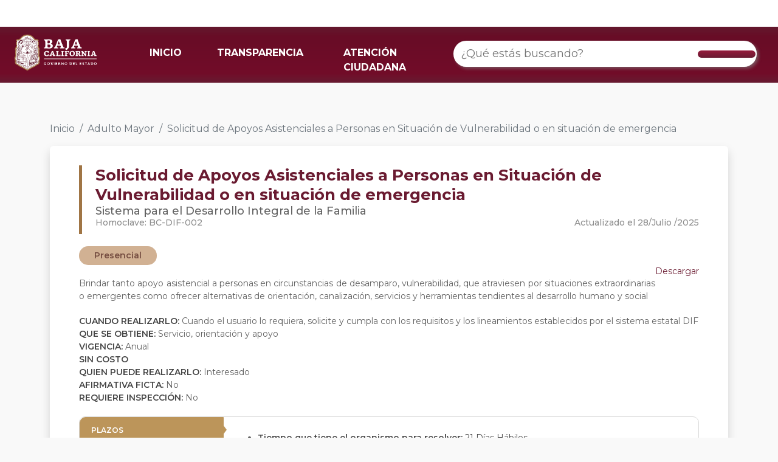

--- FILE ---
content_type: text/html; charset=utf-8
request_url: https://retys.bajacalifornia.gob.mx/Portal/TyS/301?perfilId=1
body_size: 92507
content:
<!DOCTYPE html>
<html lang="en"> 
<head>
    <meta charset="UTF-8" />
    <meta name="viewport" content="width=device-width, initial-scale=1.0" />
    <meta name="robots" content="noodp" />
    <title>Solicitud de Apoyos Asistenciales a Personas en Situaci&#243;n de Vulnerabilidad o en situaci&#243;n de emergencia | RETYS</title>
    <link rel="shortcut icon" href="/favicon.ico" />
    <link href="https://cdn.jsdelivr.net/npm/bootstrap@5.2.1/dist/css/bootstrap.min.css" rel="stylesheet" integrity="sha384-iYQeCzEYFbKjA/T2uDLTpkwGzCiq6soy8tYaI1GyVh/UjpbCx/TYkiZhlZB6+fzT" crossorigin="anonymous">
    <link rel="preconnect" href="https://fonts.googleapis.com">
    <link rel="preconnect" href="https://fonts.gstatic.com" crossorigin>
    <link href="https://fonts.googleapis.com/css2?family=Montserrat:ital,wght@0,100;0,200;0,300;0,400;0,500;0,600;0,700;0,800;0,900;1,100&display=swap" rel="stylesheet">
    <script src="https://kit.fontawesome.com/dbeb5dfcfa.js" crossorigin="anonymous"></script>
    <link rel="stylesheet" href="/Content/css/Style.css" />
    <link rel="stylesheet" href="/Content/css/TramitesPortal.css" />
    
    <!-- Google tag (gtag.js) -->
    <script async src="https://www.googletagmanager.com/gtag/js?id=G-DS8XVWV54E"></script>
    <script>   window.dataLayer = window.dataLayer || [];
        function gtag() { dataLayer.push(arguments); } gtag('js', new Date()); gtag('config', 'G-DS8XVWV54E');
    </script>
</head>
<body style="background-color: #F9F9F9">
    <noscript><div id="noscript">Este sitio requiere que este activado Javascript para funcionar correctamente.</div></noscript>
    <header role="banner" class="container-fluid fixed-top navbar navbar-default" style="border:0; border-radius:0; padding: 0px;">
        <div class="barra-blanca">
            <div id="topNav">
                <a class="guinda" title="Conoce las formas de contacto" href="https://www.bajacalifornia.gob.mx/Gobierno/Formas_Contacto" target="_blank"><i class="fas fa-phone-alt" aria-hidden="true"></i></a>
                <a class="guinda" title="Consulta las preguntas frecuentes" href="https://www.bajacalifornia.gob.mx/Gobierno/FAQ" target="_blank"><i class="fas fa-question-circle" aria-hidden="true"></i></a>
                <a class="ocre" title="Visita el Twitter oficial de Gobierno del Estado" href="https://twitter.com/bcgobierno" target="_blank"><i class="fab fa-twitter" aria-hidden="true"></i></a>
                <a class="ocre" title="Siguenos en Facebook" href="https://www.facebook.com/BC.Gobierno" target="_blank"><i class="fab fa-facebook-f" aria-hidden="true"></i></a>
                <a class="ocre" title="Siguenos en instagram" href="https://www.instagram.com/BCGobierno/" target="_blank"><i class="fab fa-instagram" aria-hidden="true"></i></a>
            </div>
        </div>
        <nav class="navbar barra-menu navbar-expand-lg">
            <div class="container-fluid">
                <div class="row" style="width: 100%;">
                    <div class="col-6 col-md-2">
                        <a class="navbar-brand" href="/">
                            <img id="logo-bc" src="https://www.bajacalifornia.gob.mx/Recursos/Imagenes/logobc-temp.png" />
                        </a>
                    </div>
                    <div class="col-6 col-md-10 col-lg-5 der-md">
                        <button class="navbar-toggler" type="button" data-bs-toggle="collapse" data-bs-target="#navbarTogglerDemo02" aria-controls="navbarTogglerDemo02" aria-expanded="false" aria-label="Toggle navigation">
                            <span class="navbar-toggler-icon"></span>
                        </button>
                        <div class="collapse navbar-collapse" id="navbarTogglerDemo02">
                            <ul class="navbar-nav me-auto mb-2 mb-lg-0">
                                <li class="nav-item">
                                    <a class="nav-link active" aria-current="page" href="/">INICIO</a>
                                </li>
                                <li class="nav-item">
                                    <a class="nav-link" target="_blank" href="http://www.transparenciabc.gob.mx/Areas/resultadoBusqueda/30">TRANSPARENCIA</a>
                                </li>
                                <li class="nav-item">
                                    <a class="nav-link" target="_blank" href="https://www.bajacalifornia.gob.mx/Gobierno/Formas_Contacto">ATENCIÓN CIUDADANA</a>
                                </li>
                            </ul>
                        </div>
                    </div>
                    <div class="col-md-12 col-lg-5">
                        <div class="searchContainer buscadorRetys">
                            <div class="search cludo-search_autocomplete" id="search-box" role="search">
                                <div class="row" style="display: flex; align-items: center;justify-content: center;width:100%;">
                                    <input id="searchInput" type="search" name="search" class="searchInput input-lg" placeholder="¿Qué estás buscando?" aria-label="¿Qué estás buscando?" title="Ingresa tú busqueda" autocomplete="off">
                                    <!--<ul id="result-autocomplete" class="dropdown-menu"></ul>-->
                                    <div class="btn" type="submit" id="buscar" value="Buscar">
                                        <i class="fas fa-search"></i>
                                    </div>
                                    <ul id="result-autocomplete" class="dropdown-busqueda overflow-auto"></ul>
                                </div>
                            </div>
                        </div>
                    </div>
                </div>
            </div>
        </nav>
        <div id="navbar" class="collapse navbar-collapse">
        </div>
    </header>
    <main role="main" class="container-fluid">
        

<div class="container">
    <div class="" style="margin-top: 200px;">
        <nav aria-label="breadcrumb">
            <ol class="breadcrumb">
                <li class="breadcrumb-item"><a href="/" class="linkInicio">Inicio</a></li>
                                    <li class="breadcrumb-item"><a href="/Portal/TySByPerfil/1" class="linkInicio">Adulto Mayor</a></li>
                                    <li class="breadcrumb-item active" aria-current="page">Solicitud de Apoyos Asistenciales a Personas en Situaci&#243;n de Vulnerabilidad o en situaci&#243;n de emergencia</li>
            </ol>
        </nav>
    </div>

</div>

    <div class="container">
        <div class="carta">
            <div class="row">
                <div class="col-md-12">
                    <div class="borde-izq">
                        <div class="titulo">
                            <b>Solicitud de Apoyos Asistenciales a Personas en Situaci&#243;n de Vulnerabilidad o en situaci&#243;n de emergencia</b>
                        </div>
                        <div class="subtitulo">
                            Sistema para el Desarrollo Integral de la Familia
                        </div>
                        <div class="row">
                            <div class="col-md-6">
                                <div class="homoclave">
                                    Homoclave: BC-DIF-002
                                </div>
                            </div>
                            <div class="col-md-6">
                                <div class="fecha-tramite" style="float: right;">
                                    Actualizado el&nbsp;28/Julio     /2025 
                                </div>
                            </div>
                        </div>
                    </div>
                </div>

                <div class="col-md-12" style="margin-top: 20px;">
                        <div class="pills" style="background-color:#D1B193; color: #774F42; margin-right: 8px">
                            Presencial
                        </div>
                </div>

                <div class="col-md-12 contenido-tramite">
                        <div>
                            <a style="display: inline; float: right" class="boton-descarga" href='/Portal/DescargarFichaTyS?tramiteId=301'>
                                <i class="fa-solid fa-file-arrow-down"></i> Descargar
                            </a>
                        </div>
                    <div id="descripcionTramite" style="text-align:justify; margin-top: 20px; margin-bottom: 20px;">
                        Brindar tanto apoyo asistencial a personas en circunstancias de desamparo, vulnerabilidad, que atraviesen por situaciones extraordinarias o emergentes como ofrecer alternativas de orientaci&#243;n, canalizaci&#243;n, servicios y herramientas tendientes al desarrollo humano y social
                    </div>
                    <div>
                        <b>CUANDO REALIZARLO: </b> Cuando el usuario lo requiera, solicite y cumpla con los requisitos y los lineamientos establecidos por el sistema estatal DIF
                    </div>
                    <div>
                        <b>QUE SE OBTIENE: </b> Servicio, orientaci&#243;n y apoyo
                    </div>
                    <div>
                            <b>VIGENCIA: </b> Anual                    </div>

                    <div>
                            <b>SIN COSTO </b>
                    </div>
                    <div>
                        <b>QUIEN PUEDE REALIZARLO: </b>
                        Interesado
                    </div>
                    <div>
                        <b>AFIRMATIVA FICTA: </b> No
                    </div>
                    <div>
                        <b>REQUIERE INSPECCIÓN: </b> No
                    </div>
                </div>
            </div>
                <div class="row" style="margin-top: 20px;">
                    <div class="col-md-12">
                        <div class="tabs-tramite">
                            <div class="row">
                                <div class="col-md-3">
                                        <div class="tab" data-nombre="plazos">
                                            PLAZOS
                                        </div>
                                                                                                                <div class="tab" data-nombre="fundamento">
                                            FUNDAMENTO JURIDICO
                                        </div>
                                                                            <div class="tab" data-nombre="escenarios">
                                            ESCENARIOS
                                        </div>
                                                                            <div class="tab" data-nombre="oficinas">
                                            OFICINAS
                                        </div>
                                </div>
                                <div class="col-md-9 cont-tabs-tramite">
                                        <div class="cont-tab" id="plazos">
                                            <ul>
                                                    <li>
                                                        <b>Tiempo que tiene el organismo para resolver: </b>21 D&#237;as H&#225;biles
                                                    </li>
                                            </ul>
                                        </div>

                                                                            <div class="cont-tab" id="fundamento" style="display: none">
                                            <ul>
                                                    <li>
                                                        <b>Ley de Asistencia Social para el Estado de Baja California</b>  Art&#237;culos 3 y 4
                                                    </li>
                                            </ul>
                                        </div>

                                        <div class="cont-tab" id="escenarios">
                                            <div class="espacio-horizontal">
                                                <div class="cont-espacio">
                                                        <div class="tab-escenario active" data-id="295">
                                                            <b>Ciudadan&#237;a en general </b>
                                                        </div>
                                                </div>
                                            </div>
                                                <div class="cont-tab-escenario" id="escenario-295" style="">
                                                    Recopilaci&#243;n de documentos para la solicitud de apoyos asistenciales <br />
                                                    <br />
                                                        <b>Requisitos</b>
                                                        <br />
                                                        <ul>
                                                                <li class="marker-pequeño">
                                                                    En caso de apoyo m&#233;dico presentar receta o historial m&#233;dico 
                                                                </li>
                                                                <li class="marker-pequeño">
                                                                    CURP (copia)
                                                                </li>
                                                                <li class="marker-pequeño">
                                                                    Identificaci&#243;n oficial con fotograf&#237;a (copia legible)
                                                                </li>
                                                                <li class="marker-pequeño">
                                                                    Comprobante de domicilio, no mayor a 2 meses de antig&#252;edad (copia)  
                                                                </li>
                                                        </ul>
                                                                                                            <b>Modalidades</b>
                                                        <br />
                                                        <div class="espacio-horizontal">
                                                            <div class="cont-espacio">
                                                                    <div class="tab-modalidad active" data-id="216" data-idescenario="295">
                                                                        <b>Presencial</b>
                                                                    </div>
                                                            </div>
                                                        </div>
                                                            <div class="cont-tab-modalidad" id="modalidad-216-escenario-295" style="">
                                                                <b>Pasos</b>
                                                                <br />
                                                                <ul style="list-style-type: decimal;
">
                                                                        <li >
                                                                            Acudir a las oficinas de la coordinaci&#243;n de asistencia social
                                                                        </li>
                                                                        <li >
                                                                            Presentar la documentaci&#243;n requerida, dependiendo tipo de apoyo y/o servicio solicitado
                                                                        </li>
                                                                        <li >
                                                                            Aplicaci&#243;n de primera entrevista
                                                                        </li>
                                                                        <li >
                                                                            Realizar estudio socioecon&#243;mico
                                                                        </li>
                                                                        <li >
                                                                            Ser sujeto de asistencia social
                                                                        </li>
                                                                        <li >
                                                                            Entrega de apoyo
                                                                        </li>
                                                                </ul>
                                                            </div>
                                                </div>
                                        </div>

                                        <div class="cont-tab" id="oficinas">
                                            <div class="espacio-horizontal">
                                                <div class="cont-espacio">
                                                        <div class="tab-oficina active" data-id="1">
                                                            <b>Mexicali</b>
                                                        </div>
                                                        <div class="tab-oficina " data-id="2">
                                                            <b>Tijuana</b>
                                                        </div>
                                                        <div class="tab-oficina " data-id="3">
                                                            <b>Ensenada</b>
                                                        </div>
                                                        <div class="tab-oficina " data-id="4">
                                                            <b>Tecate</b>
                                                        </div>
                                                        <div class="tab-oficina " data-id="5">
                                                            <b>Playas de Rosarito</b>
                                                        </div>
                                                        <div class="tab-oficina " data-id="6">
                                                            <b>San Quint&#237;n</b>
                                                        </div>
                                                </div>
                                            </div>
                                                <div class="cont-tab-oficina" id="oficina-1" style="">
                                                        <div class="carta-oficina">
                                                            <b>DIF Estatal BC, Mexicali (Oficinas Generales) </b>
                                                            Av. Obreg&#243;n  #1290, Segunda Secci&#243;n, Mexicali, 21100
                                                            <div style="text-align: center;">
                                                                <button type="button" class="btn boton-informacion" data-bs-toggle="modal" data-bs-target="#modalOficina7929">
                                                                    Ver información
                                                                </button>
                                                            </div>

                                                        </div>
                                                </div>
                                                    <div class="modal fade" id="modalOficina7929" data-bs-keyboard="false" tabindex="-1" aria-labelledby="staticBackdropLabel" aria-hidden="true">
                                                        <div class="modal-dialog modal-xl modal-dialog-centered">
                                                            <div class="modal-content">
                                                                <div class="modal-header">
                                                                    <h1 class="modal-title titulo-oficina" id="staticBackdropLabel">DIF Estatal BC, Mexicali (Oficinas Generales) </h1>
                                                                    <button type="button" class="btn-close" data-bs-dismiss="modal" aria-label="Close"></button>
                                                                </div>
                                                                <div class="modal-body">
                                                                    <div class="row">
                                                                        <div class="col-md-12">
                                                                            <div class="informacion">
                                                                                    <div class="texto-titulo">
                                                                                        <i class="fa-solid fa-map-location-dot"></i> DIRECCIÓN
                                                                                    </div>
                                                                                                <span style="color: #868686;">
                                                                                                    Av. Obreg&#243;n  #1290, Segunda Secci&#243;n, Mexicali, 21100
                                                                                                </span>

                                                                                    <div class="texto-titulo">
                                                                                        <i class="fa-solid fa-phone"></i> TELÉFONOS
                                                                                    </div>
                                                                                        <span style="color: #868686; display: inline-block">
                                                                                            6865516600  <span>EXT. </span>6413                                                                                        </span>

                                                                                    <div class="texto-titulo">
                                                                                        <i class="fa-solid fa-phone"></i> HORARIOS
                                                                                    </div>
                                                                                        <span style="color: #868686; margin-right: 10px;">Lunes, Martes, Mi&#233;rcoles, Jueves, Viernes</span>
                                                                                                    <span style="font-weight: 500; color: #B0B0B0;">08:00 - 17:00</span>
                                                                                                    <br />

                                                                                    <div class="texto-titulo">
                                                                                        <i class="fa-solid fa-user"></i> RESPONSABLES
                                                                                    </div>
                                                                                        <div class="responsable">
                                                                                            <span style="margin-right: 10px; color: #868686; ">Johana Lizeth Roman Valdez</span>
                                                                                            <span style="font-weight: 500; color: #B0B0B0">Supervisora Estatal</span>
                                                                                            <br />
                                                                                            <i style="margin-right: 2px; color: #B0B0B0;" class="fa-solid fa-envelope"></i>
                                                                                            <span style="margin-right: 10px; color: #868686;">jroman@difbc.gob.mx</span>
                                                                                            <i style="margin-right: 2px; color: #B0B0B0;" class="fa-solid fa-phone"></i>
                                                                                            <span style="color: #868686;">686 5516600</span>
                                                                                                <span style="color: #868686;"> - EXT. 6413</span>
                                                                                        </div>
                                                                            </div>
                                                                        </div>
                                                                        <div class="col-md-6" style="display: none;">


                                                                            
                                                                            <iframe id="mapa"  
                                                                                    width="1000"
                                                                                    height="640"
                                                                                    style="border:0; max-width: 100%; max-height: 400px"
                                                                                    loading="lazy"
                                                                                    allowfullscreen
                                                                                    referrerpolicy="no-referrer-when-downgrade"
                                                                                    src="https://www.google.com/maps/embed/v1/place?q=32.62458130%2C-115.45311730&amp;key=AIzaSyBT-K0jmBjJShIUyvMP_aLLP58_OqBxBIw"></iframe>
                                                                        </div>
                                                                    </div>


                                                                </div>
                                                                <div class="modal-footer">
                                                                    <button type="button" class="btn btn-secondary" data-bs-dismiss="modal">Cerrar</button>
                                                                </div>
                                                            </div>
                                                        </div>
                                                    </div>
                                                <div class="cont-tab-oficina" id="oficina-2" style="display: none">
                                                        <div class="carta-oficina">
                                                            <b>M&#243;dulo de Atenci&#243;n Integral a las Personas Mayores, Tijuana </b>
                                                            Uruguayos  #8529, INFONAVIT LATINOS, Tijuana, 22180
                                                            <div style="text-align: center;">
                                                                <button type="button" class="btn boton-informacion" data-bs-toggle="modal" data-bs-target="#modalOficina7930">
                                                                    Ver información
                                                                </button>
                                                            </div>

                                                        </div>
                                                </div>
                                                    <div class="modal fade" id="modalOficina7930" data-bs-keyboard="false" tabindex="-1" aria-labelledby="staticBackdropLabel" aria-hidden="true">
                                                        <div class="modal-dialog modal-xl modal-dialog-centered">
                                                            <div class="modal-content">
                                                                <div class="modal-header">
                                                                    <h1 class="modal-title titulo-oficina" id="staticBackdropLabel">M&#243;dulo de Atenci&#243;n Integral a las Personas Mayores, Tijuana </h1>
                                                                    <button type="button" class="btn-close" data-bs-dismiss="modal" aria-label="Close"></button>
                                                                </div>
                                                                <div class="modal-body">
                                                                    <div class="row">
                                                                        <div class="col-md-12">
                                                                            <div class="informacion">
                                                                                    <div class="texto-titulo">
                                                                                        <i class="fa-solid fa-map-location-dot"></i> DIRECCIÓN
                                                                                    </div>
                                                                                                <span style="color: #868686;">
                                                                                                    Uruguayos  #8529, INFONAVIT LATINOS, Tijuana, 22180
                                                                                                </span>

                                                                                    <div class="texto-titulo">
                                                                                        <i class="fa-solid fa-phone"></i> TELÉFONOS
                                                                                    </div>
                                                                                        <span style="color: #868686; display: inline-block">
                                                                                            664 9731484  <span>EXT. </span>n/a                                                                                        </span>
                                                                                        <span style="color: #868686; display: inline-block">
                                                                                            664 9781327  <span>EXT. </span>n/a                                                                                        </span>

                                                                                    <div class="texto-titulo">
                                                                                        <i class="fa-solid fa-phone"></i> HORARIOS
                                                                                    </div>
                                                                                        <span style="color: #868686; margin-right: 10px;">Lunes, Martes, Mi&#233;rcoles, Jueves, Viernes</span>
                                                                                                    <span style="font-weight: 500; color: #B0B0B0;">08:00 - 17:00</span>
                                                                                                    <br />

                                                                                    <div class="texto-titulo">
                                                                                        <i class="fa-solid fa-user"></i> RESPONSABLES
                                                                                    </div>
                                                                                        <div class="responsable">
                                                                                            <span style="margin-right: 10px; color: #868686; ">Aide Abigail Gomez Navarro </span>
                                                                                            <span style="font-weight: 500; color: #B0B0B0">Supervisora </span>
                                                                                            <br />
                                                                                            <i style="margin-right: 2px; color: #B0B0B0;" class="fa-solid fa-envelope"></i>
                                                                                            <span style="margin-right: 10px; color: #868686;">aagomez@difbc.gob.mx</span>
                                                                                            <i style="margin-right: 2px; color: #B0B0B0;" class="fa-solid fa-phone"></i>
                                                                                            <span style="color: #868686;">664 9781327</span>
                                                                                        </div>
                                                                            </div>
                                                                        </div>
                                                                        <div class="col-md-6" style="display: none;">


                                                                            
                                                                            <iframe id="mapa"  
                                                                                    width="1000"
                                                                                    height="640"
                                                                                    style="border:0; max-width: 100%; max-height: 400px"
                                                                                    loading="lazy"
                                                                                    allowfullscreen
                                                                                    referrerpolicy="no-referrer-when-downgrade"
                                                                                    src="https://www.google.com/maps/embed/v1/place?q=32.62458130%2C-115.45311730&amp;key=AIzaSyBT-K0jmBjJShIUyvMP_aLLP58_OqBxBIw"></iframe>
                                                                        </div>
                                                                    </div>


                                                                </div>
                                                                <div class="modal-footer">
                                                                    <button type="button" class="btn btn-secondary" data-bs-dismiss="modal">Cerrar</button>
                                                                </div>
                                                            </div>
                                                        </div>
                                                    </div>
                                                <div class="cont-tab-oficina" id="oficina-3" style="display: none">
                                                        <div class="carta-oficina">
                                                            <b>Centro de Rehabilitaci&#243;n Integral, Ensenada</b>
                                                            Francisco Gonzalez Bocanegra #2075, Hidalgo, Ensenada, 22880
                                                            <div style="text-align: center;">
                                                                <button type="button" class="btn boton-informacion" data-bs-toggle="modal" data-bs-target="#modalOficina7931">
                                                                    Ver información
                                                                </button>
                                                            </div>

                                                        </div>
                                                </div>
                                                    <div class="modal fade" id="modalOficina7931" data-bs-keyboard="false" tabindex="-1" aria-labelledby="staticBackdropLabel" aria-hidden="true">
                                                        <div class="modal-dialog modal-xl modal-dialog-centered">
                                                            <div class="modal-content">
                                                                <div class="modal-header">
                                                                    <h1 class="modal-title titulo-oficina" id="staticBackdropLabel">Centro de Rehabilitaci&#243;n Integral, Ensenada</h1>
                                                                    <button type="button" class="btn-close" data-bs-dismiss="modal" aria-label="Close"></button>
                                                                </div>
                                                                <div class="modal-body">
                                                                    <div class="row">
                                                                        <div class="col-md-12">
                                                                            <div class="informacion">
                                                                                    <div class="texto-titulo">
                                                                                        <i class="fa-solid fa-map-location-dot"></i> DIRECCIÓN
                                                                                    </div>
                                                                                                <span style="color: #868686;">
                                                                                                    Francisco Gonzalez Bocanegra #2075, Hidalgo, Ensenada, 22880
                                                                                                </span>

                                                                                    <div class="texto-titulo">
                                                                                        <i class="fa-solid fa-phone"></i> TELÉFONOS
                                                                                    </div>
                                                                                        <span style="color: #868686; display: inline-block">
                                                                                            646 1768786  <span>EXT. </span>n/a                                                                                        </span>

                                                                                    <div class="texto-titulo">
                                                                                        <i class="fa-solid fa-phone"></i> HORARIOS
                                                                                    </div>
                                                                                        <span style="color: #868686; margin-right: 10px;">Lunes, Martes, Mi&#233;rcoles, Jueves, Viernes</span>
                                                                                                    <span style="font-weight: 500; color: #B0B0B0;">08:00 - 17:00</span>
                                                                                                    <br />

                                                                                    <div class="texto-titulo">
                                                                                        <i class="fa-solid fa-user"></i> RESPONSABLES
                                                                                    </div>
                                                                                        <div class="responsable">
                                                                                            <span style="margin-right: 10px; color: #868686; ">Jose Rafael Garcia Ochoa </span>
                                                                                            <span style="font-weight: 500; color: #B0B0B0">Supervisor </span>
                                                                                            <br />
                                                                                            <i style="margin-right: 2px; color: #B0B0B0;" class="fa-solid fa-envelope"></i>
                                                                                            <span style="margin-right: 10px; color: #868686;">jrgarcia@difbc.gob.mx</span>
                                                                                            <i style="margin-right: 2px; color: #B0B0B0;" class="fa-solid fa-phone"></i>
                                                                                            <span style="color: #868686;">6461768786</span>
                                                                                        </div>
                                                                            </div>
                                                                        </div>
                                                                        <div class="col-md-6" style="display: none;">


                                                                            
                                                                            <iframe id="mapa"  
                                                                                    width="1000"
                                                                                    height="640"
                                                                                    style="border:0; max-width: 100%; max-height: 400px"
                                                                                    loading="lazy"
                                                                                    allowfullscreen
                                                                                    referrerpolicy="no-referrer-when-downgrade"
                                                                                    src="https://www.google.com/maps/embed/v1/place?q=32.6333910179600650%2C-115.40643144043905&amp;key=AIzaSyBT-K0jmBjJShIUyvMP_aLLP58_OqBxBIw"></iframe>
                                                                        </div>
                                                                    </div>


                                                                </div>
                                                                <div class="modal-footer">
                                                                    <button type="button" class="btn btn-secondary" data-bs-dismiss="modal">Cerrar</button>
                                                                </div>
                                                            </div>
                                                        </div>
                                                    </div>
                                                <div class="cont-tab-oficina" id="oficina-4" style="display: none">
                                                        <div class="carta-oficina">
                                                            <b>Unidad B&#225;sica de Rehabilitaci&#243;n en Tecate</b>
                                                            Av. Hidalgo y Profesor Guti&#233;rrez Dur&#225;n  #s/n, Downey, Tecate, 21450
                                                            <div style="text-align: center;">
                                                                <button type="button" class="btn boton-informacion" data-bs-toggle="modal" data-bs-target="#modalOficina7932">
                                                                    Ver información
                                                                </button>
                                                            </div>

                                                        </div>
                                                </div>
                                                    <div class="modal fade" id="modalOficina7932" data-bs-keyboard="false" tabindex="-1" aria-labelledby="staticBackdropLabel" aria-hidden="true">
                                                        <div class="modal-dialog modal-xl modal-dialog-centered">
                                                            <div class="modal-content">
                                                                <div class="modal-header">
                                                                    <h1 class="modal-title titulo-oficina" id="staticBackdropLabel">Unidad B&#225;sica de Rehabilitaci&#243;n en Tecate</h1>
                                                                    <button type="button" class="btn-close" data-bs-dismiss="modal" aria-label="Close"></button>
                                                                </div>
                                                                <div class="modal-body">
                                                                    <div class="row">
                                                                        <div class="col-md-12">
                                                                            <div class="informacion">
                                                                                    <div class="texto-titulo">
                                                                                        <i class="fa-solid fa-map-location-dot"></i> DIRECCIÓN
                                                                                    </div>
                                                                                                <span style="color: #868686;">
                                                                                                    Av. Hidalgo y Profesor Guti&#233;rrez Dur&#225;n  #s/n, Downey, Tecate, 21450
                                                                                                </span>

                                                                                    <div class="texto-titulo">
                                                                                        <i class="fa-solid fa-phone"></i> TELÉFONOS
                                                                                    </div>
                                                                                        <span style="color: #868686; display: inline-block">
                                                                                            665 6544846  <span>EXT. </span>n/a                                                                                        </span>

                                                                                    <div class="texto-titulo">
                                                                                        <i class="fa-solid fa-phone"></i> HORARIOS
                                                                                    </div>
                                                                                        <span style="color: #868686; margin-right: 10px;">Lunes, Martes, Mi&#233;rcoles, Jueves, Viernes</span>
                                                                                                    <span style="font-weight: 500; color: #B0B0B0;">08:00 - 17:00</span>
                                                                                                    <br />

                                                                                    <div class="texto-titulo">
                                                                                        <i class="fa-solid fa-user"></i> RESPONSABLES
                                                                                    </div>
                                                                                        <div class="responsable">
                                                                                            <span style="margin-right: 10px; color: #868686; ">Maribel Hern&#225;ndez Barragan</span>
                                                                                            <span style="font-weight: 500; color: #B0B0B0">Supervisora Municipal</span>
                                                                                            <br />
                                                                                            <i style="margin-right: 2px; color: #B0B0B0;" class="fa-solid fa-envelope"></i>
                                                                                            <span style="margin-right: 10px; color: #868686;">jroman@difbc.gob.mx</span>
                                                                                            <i style="margin-right: 2px; color: #B0B0B0;" class="fa-solid fa-phone"></i>
                                                                                            <span style="color: #868686;">665 6544846</span>
                                                                                        </div>
                                                                            </div>
                                                                        </div>
                                                                        <div class="col-md-6" style="display: none;">


                                                                            
                                                                            <iframe id="mapa"  
                                                                                    width="1000"
                                                                                    height="640"
                                                                                    style="border:0; max-width: 100%; max-height: 400px"
                                                                                    loading="lazy"
                                                                                    allowfullscreen
                                                                                    referrerpolicy="no-referrer-when-downgrade"
                                                                                    src="https://www.google.com/maps/embed/v1/place?q=32.62458130%2C-115.45311730&amp;key=AIzaSyBT-K0jmBjJShIUyvMP_aLLP58_OqBxBIw"></iframe>
                                                                        </div>
                                                                    </div>


                                                                </div>
                                                                <div class="modal-footer">
                                                                    <button type="button" class="btn btn-secondary" data-bs-dismiss="modal">Cerrar</button>
                                                                </div>
                                                            </div>
                                                        </div>
                                                    </div>
                                                <div class="cont-tab-oficina" id="oficina-5" style="display: none">
                                                        <div class="carta-oficina">
                                                            <b>Centro de Desarrollo Comunitario DIF PILARES,  Playas de Rosarito </b>
                                                            Leonardo Armenta #s/n, Poblado Mazatl&#225;n, Playas de Rosarito, 22707
                                                            <div style="text-align: center;">
                                                                <button type="button" class="btn boton-informacion" data-bs-toggle="modal" data-bs-target="#modalOficina7933">
                                                                    Ver información
                                                                </button>
                                                            </div>

                                                        </div>
                                                </div>
                                                    <div class="modal fade" id="modalOficina7933" data-bs-keyboard="false" tabindex="-1" aria-labelledby="staticBackdropLabel" aria-hidden="true">
                                                        <div class="modal-dialog modal-xl modal-dialog-centered">
                                                            <div class="modal-content">
                                                                <div class="modal-header">
                                                                    <h1 class="modal-title titulo-oficina" id="staticBackdropLabel">Centro de Desarrollo Comunitario DIF PILARES,  Playas de Rosarito </h1>
                                                                    <button type="button" class="btn-close" data-bs-dismiss="modal" aria-label="Close"></button>
                                                                </div>
                                                                <div class="modal-body">
                                                                    <div class="row">
                                                                        <div class="col-md-12">
                                                                            <div class="informacion">
                                                                                    <div class="texto-titulo">
                                                                                        <i class="fa-solid fa-map-location-dot"></i> DIRECCIÓN
                                                                                    </div>
                                                                                                <span style="color: #868686;">
                                                                                                    Leonardo Armenta #s/n, Poblado Mazatl&#225;n, Playas de Rosarito, 22707
                                                                                                </span>

                                                                                    <div class="texto-titulo">
                                                                                        <i class="fa-solid fa-phone"></i> TELÉFONOS
                                                                                    </div>
                                                                                        <span style="color: #868686; display: inline-block">
                                                                                            661 6127557  <span>EXT. </span>n/a                                                                                        </span>

                                                                                    <div class="texto-titulo">
                                                                                        <i class="fa-solid fa-phone"></i> HORARIOS
                                                                                    </div>
                                                                                        <span style="color: #868686; margin-right: 10px;">Lunes, Martes, Mi&#233;rcoles, Jueves, Viernes</span>
                                                                                                    <span style="font-weight: 500; color: #B0B0B0;">08:00 - 17:00</span>
                                                                                                    <br />

                                                                                    <div class="texto-titulo">
                                                                                        <i class="fa-solid fa-user"></i> RESPONSABLES
                                                                                    </div>
                                                                                        <div class="responsable">
                                                                                            <span style="margin-right: 10px; color: #868686; ">Guadalupe Moreno Guerra</span>
                                                                                            <span style="font-weight: 500; color: #B0B0B0">Supervisora Municipal</span>
                                                                                            <br />
                                                                                            <i style="margin-right: 2px; color: #B0B0B0;" class="fa-solid fa-envelope"></i>
                                                                                            <span style="margin-right: 10px; color: #868686;">gmoreno@difbc.gob.mx</span>
                                                                                            <i style="margin-right: 2px; color: #B0B0B0;" class="fa-solid fa-phone"></i>
                                                                                            <span style="color: #868686;">661 6127557</span>
                                                                                        </div>
                                                                            </div>
                                                                        </div>
                                                                        <div class="col-md-6" style="display: none;">


                                                                            
                                                                            <iframe id="mapa"  
                                                                                    width="1000"
                                                                                    height="640"
                                                                                    style="border:0; max-width: 100%; max-height: 400px"
                                                                                    loading="lazy"
                                                                                    allowfullscreen
                                                                                    referrerpolicy="no-referrer-when-downgrade"
                                                                                    src="https://www.google.com/maps/embed/v1/place?q=32.62458130%2C-115.45311730&amp;key=AIzaSyBT-K0jmBjJShIUyvMP_aLLP58_OqBxBIw"></iframe>
                                                                        </div>
                                                                    </div>


                                                                </div>
                                                                <div class="modal-footer">
                                                                    <button type="button" class="btn btn-secondary" data-bs-dismiss="modal">Cerrar</button>
                                                                </div>
                                                            </div>
                                                        </div>
                                                    </div>
                                                <div class="cont-tab-oficina" id="oficina-6" style="display: none">
                                                        <div class="carta-oficina">
                                                            <b>Centro de Desarrollo Comunitario DIF PILARES, San Quint&#237;n</b>
                                                            Luis Alcerrega y Nicolas Bravo #s/n, Fraccionamiento Popular San Quint&#237;n, San Quint&#237;n, 22930
                                                            <div style="text-align: center;">
                                                                <button type="button" class="btn boton-informacion" data-bs-toggle="modal" data-bs-target="#modalOficina7934">
                                                                    Ver información
                                                                </button>
                                                            </div>

                                                        </div>
                                                </div>
                                                    <div class="modal fade" id="modalOficina7934" data-bs-keyboard="false" tabindex="-1" aria-labelledby="staticBackdropLabel" aria-hidden="true">
                                                        <div class="modal-dialog modal-xl modal-dialog-centered">
                                                            <div class="modal-content">
                                                                <div class="modal-header">
                                                                    <h1 class="modal-title titulo-oficina" id="staticBackdropLabel">Centro de Desarrollo Comunitario DIF PILARES, San Quint&#237;n</h1>
                                                                    <button type="button" class="btn-close" data-bs-dismiss="modal" aria-label="Close"></button>
                                                                </div>
                                                                <div class="modal-body">
                                                                    <div class="row">
                                                                        <div class="col-md-12">
                                                                            <div class="informacion">
                                                                                    <div class="texto-titulo">
                                                                                        <i class="fa-solid fa-map-location-dot"></i> DIRECCIÓN
                                                                                    </div>
                                                                                                <span style="color: #868686;">
                                                                                                    Luis Alcerrega y Nicolas Bravo #s/n, Fraccionamiento Popular San Quint&#237;n, San Quint&#237;n, 22930
                                                                                                </span>

                                                                                    <div class="texto-titulo">
                                                                                        <i class="fa-solid fa-phone"></i> TELÉFONOS
                                                                                    </div>
                                                                                        <span style="color: #868686; display: inline-block">
                                                                                            616 1665560  <span>EXT. </span>n/a                                                                                        </span>

                                                                                    <div class="texto-titulo">
                                                                                        <i class="fa-solid fa-phone"></i> HORARIOS
                                                                                    </div>
                                                                                        <span style="color: #868686; margin-right: 10px;">Lunes, Martes, Mi&#233;rcoles, Jueves, Viernes</span>
                                                                                                    <span style="font-weight: 500; color: #B0B0B0;">08:00 - 17:00</span>
                                                                                                    <br />

                                                                                    <div class="texto-titulo">
                                                                                        <i class="fa-solid fa-user"></i> RESPONSABLES
                                                                                    </div>
                                                                                        <div class="responsable">
                                                                                            <span style="margin-right: 10px; color: #868686; ">Maria Guadalupe Gastelum Aguilar </span>
                                                                                            <span style="font-weight: 500; color: #B0B0B0">Supervisora Municipal</span>
                                                                                            <br />
                                                                                            <i style="margin-right: 2px; color: #B0B0B0;" class="fa-solid fa-envelope"></i>
                                                                                            <span style="margin-right: 10px; color: #868686;">jroman@difbc.gob.mx</span>
                                                                                            <i style="margin-right: 2px; color: #B0B0B0;" class="fa-solid fa-phone"></i>
                                                                                            <span style="color: #868686;">616 1665560</span>
                                                                                        </div>
                                                                            </div>
                                                                        </div>
                                                                        <div class="col-md-6" style="display: none;">


                                                                            
                                                                            <iframe id="mapa"  
                                                                                    width="1000"
                                                                                    height="640"
                                                                                    style="border:0; max-width: 100%; max-height: 400px"
                                                                                    loading="lazy"
                                                                                    allowfullscreen
                                                                                    referrerpolicy="no-referrer-when-downgrade"
                                                                                    src="https://www.google.com/maps/embed/v1/place?q=32.63541487167451%2C-115.50590920838339&amp;key=AIzaSyBT-K0jmBjJShIUyvMP_aLLP58_OqBxBIw"></iframe>
                                                                        </div>
                                                                    </div>


                                                                </div>
                                                                <div class="modal-footer">
                                                                    <button type="button" class="btn btn-secondary" data-bs-dismiss="modal">Cerrar</button>
                                                                </div>
                                                            </div>
                                                        </div>
                                                    </div>
                                        </div>
                                </div>
                            </div>
                        </div>
                    </div>
                </div>

        </div>
    </div>



<style>
    .boton-guinda{
        border-radius: 30px;
        background-color: #931D3E;
        border-color: #931D3E;
        color: white;
        font-weight: 500;
        padding: 6px 24px;
    }
    .boton-guinda:hover{
        background-color: #6A1C32!important;
        border-color: #6A1C32!important;
        color: white!important;
    }
    li{
        word-wrap: break-word;
    }
    .espacio-horizontal{
        overflow: auto;
        white-space: nowrap;
        padding: 4px;
        padding-bottom: 0px;
        margin: -4px;
        margin-bottom: 0px;
        transform: rotateX(180deg);
        overflow-x: auto;
        z-index: 1029;
        position: relative;
        padding-top: 0px;
        padding-bottom: 4px;
    }
    .cont-espacio{
        transform: rotateX(180deg);
    }
    .tab-escenario.active, .tab-modalidad.active, .tab-oficina.active{
        z-index: 1031;
    }
    .tab-escenario:not(.active), .tab-modalidad:not(.active), .tab-oficina:not(.active){
        z-index: 1029;
        position: relative;
        box-shadow: 0px 0px 4px rgba(0, 0, 0, 0.1), inset 0px -4px 6px rgba(0, 0, 0, 0.1);
    }
    .espacio-horizontal::-webkit-scrollbar {
      width: 4px;
      height: 8px;
    }
    .espacio-horizontal::-webkit-scrollbar-track {
      background: #f1f1f1;
    }
    .espacio-horizontal::-webkit-scrollbar-thumb {
      background: #DDD;
      border-radius: 50px!important;
    }
    .espacio-horizontal::-webkit-scrollbar-thumb:hover {
      background: #AAA;
    }
    .cont-tab:not(:first-child){
        display: none;
    }
    .titulo-oficina{
        color: #762D41;
        border-left: 6px solid #A07545;
        padding-left: 14px;
        font-weight: 600;
        font-size: 22px;
    }
    .texto-titulo{
        color: #9B9B9B;
        font-size: 16px;
        font-weight: 500;
    }
    .texto-titulo:not(:first-child){
        margin-top: 20px;
    }
    .texto-titulo i{
        color: #A07545;
    }
    .responsable{
        display: block;
    }
    .responsable:not(:last-child){
        margin-bottom: 8px;
    }
    .carta-oficina{
        background-color: white;
        border-radius: 10px;
        box-shadow: 0px 4px 4px rgba(0, 0, 0, 0.1);
        padding: 10px 20px;
        color: #5A5A5A;
        padding-bottom: 50px;
        position: relative;
    }
    .carta-oficina:not(:last-child){
        margin-bottom: 20px;
    }
    .carta-oficina b{
        display: block;
        color: #5E5E5E;
    }
    
    .boton-informacion{
        float: right;
        color: white;
        background-color: #BC955A;
        padding: 4px 18px;
        border-radius: 50px;
        font-weight: 600;
        position: absolute;
        bottom: 14px;
        right: 20px;
    }
    .boton-informacion:hover{
        background-color: #A07545!important;
        color: white!important
    }
    li.marker-pequeño {
        list-style-type: none;
        position: relative;
    }
    li.marker-pequeño::before {
        content: '■';
        content: '\2022';
        position: absolute;
        left: -14px;   
        font-size: 26px;
        line-height: 18px;
    }

    /*li.marker-pequeño::marker {
        content: '\25CF ';
        font-size: 10px;
        line-height: 10px;
    }*/


    li.marker-hueco::marker {
        content: '\2022  ';
        font-size: 1.2em;
    }
    .tab-escenario, .tab-modalidad, .tab-oficina{
        display: inline-block;
        color: #5C5C5C;
        background-color: #FFFFFF;
        box-shadow: 0px 0px 4px rgba(0, 0, 0, 0.1);
        border-radius: 10px 10px 0px 0px;
        padding: 14px 12px;
        font-size: 12px;
        cursor: pointer;
    }
    .tab-escenario.active, .tab-modalidad.active, .tab-oficina.active{
        color: #A07545;
        background-color: #F5F5F5;
        position: relative;
        z-index: 1024;
        box-shadow: 3px -3px 3px rgba(0, 0, 0, 0.075), -3px -3px 3px rgba(0, 0, 0, 0.075);
    }
    .cont-tab-escenario, .cont-tab-modalidad, .cont-tab-oficina{
        background-color: #F5F5F5;
        position: relative;
        z-index: 1023;
        box-shadow: 0px 0px 8px rgba(0, 0, 0, 0.3);
        border-radius: 0px 10px 10px 10px;
        padding: 20px 16px;
    }
    .tab-modalidad{
        background-color: #F5F5F5;
    }
    .tab-modalidad.active{
        background-color: white;
    }
    .cont-tab-modalidad{
        background-color: white;
    }
    .boton-descarga{
        color: #6A1B31;
        text-decoration: none;
    }
    .boton-descarga:hover{
        color: #6A1B31;
        font-weight: 500;
    }
    .boton-descarga:hover ~ b, .boton-descarga:hover ~ li::marker  {
      color: #BC955A;
    }
    .boton-descarga:hover ~ div  {
      color: #BC955A;
    }
    .cont-tabs-tramite{
        padding: 24px 12px;
        padding-right: 36px; /* pad-izq más los 24 de espacio entre cols */
    }
    @media (max-width: 768px) {
        .cont-tabs-tramite{
            padding: 24px 24px;
        }
    }
    .cont-tab{
        font-size: 14px;
        color: #454545;
    }
    .cont-tab b{
        font-weight: 600;
    }
    .tabs-tramite{
        border: 1px solid #D9D9D9;
        border-radius: 10px;
    }
    .tab{
        color: #7E7E7E;
        font-weight: 600;
        padding: 12px 18px;
        font-size: 12px;
        border-top: none;
        border-bottom: 1px solid #D9D9D9;
        border-right:  1px solid #D9D9D9;
        cursor: pointer;
    }
    .tab.active{
        background-color: #BC955A;
        border: 1px solid #BC955A;
        color: #FFFFFF;
        position: relative;
    }
    .tab:first-child{
        border-top-left-radius: 10px;
    }
    .tab:last-child{
        /*border-bottom: none;*/
        border-bottom-left-radius: 10px;
    }
    .tab.active:before {
        content: "\A";
        border-style: solid;
        border-width: 8px 0px 8px 6px;
        border-color: transparent transparent transparent #BC955A;
        position: absolute;
        right: -6px;
        top: 12px;
    }
    .carta{
        background-color: #FFFFFF;
        box-shadow: rgba(0, 0, 0, 0.15) 0px 8px 16px 0px;
        color: rgb(33, 37, 41);
        margin-bottom: 48px;
        padding: 2rem 3rem;
        border-radius: .375rem;
    }
    .carta .titulo{
        color: #6A1B31;
        font-weight: 500;
        font-size: 26px;
        line-height: 32px;
    }
    .carta .subtitulo{
        color: #636363;
        font-weight: 500;
        font-size: 18px;
        line-height: 22px;
    }
    .carta .homoclave, .fecha-tramite{
        color: #8D8D8D;
        font-weight: 500;
        font-size: 14px;
        line-height: 17px;
    }
    .borde-izq{
        border-left: 5px solid #A07545;
        padding-left: 22px;
    }

    .contenido-tramite{
        color: #626262;
        font-size: 14px;
    }
    .contenido-tramite b{
        font-weight: 600;
        color: #454545;
    }

    @media (max-width: 391px) {
        .carta-oficina{
            padding: 10px 12px;
            font-size: 12px;
        }
        .carta-oficina .boton-informacion{
            font-size: 12px;
            line-height: 12px;
            float: unset;
            position: unset;
            margin-top: 8px;
        }
        .carta{
            padding: 1.4rem 1rem;
        }
        .cont-tab{
            font-size: 12px;
        }
        .cont-tab-oficina, .cont-tab-escenario, .cont-tab-modalidad{
            padding: 20px 4px;
            border-radius: 0px 0px 10px 10px;
        }
        .borde-izq{
            padding-left: 10px;
        }
        .tab-oficina:last-child{
            margin-right: 4px;
        }
        ol, ul{
            padding-left: 1rem;
        }
    }
</style>


    </main>
    <footer class="page-footer font-small text-center" style="margin-top: 70px">
        <div class="container text-center text-md-left" style="padding-bottom:30px; padding-top:30px;">
            <div class="row">
                <div class="col-md-3 px-5" style="border-right:2px solid #bd945c;  margin-top:3rem!important; margin-bottom:3rem!important">
                    <div class="d-none d-md-block">
                        <img style="width:160px; max-width: 100%" alt="Logo de Baja California" class="mt-3" src="//www.bajacalifornia.gob.mx/Recursos/logo/escudo-baja-california.png">
                    </div>
                    <div class="d-block d-md-none text-center">
                        <img alt="Logo de Baja California" class="mt-3" style="width:40%" src="//www.bajacalifornia.gob.mx/Recursos/logo/escudo-baja-california.png">
                    </div>
                </div>
                <div class="col-md-9 px-4 py-5 text-center" style="padding-left:30px;">
                    <div>
                        <div class="row footer-enlaces">
                            <div class="col-md-4">
                                <ul>
                                    <li>
                                        <strong>BAJA CALIFORNIA</strong>
                                        <div class="footer-line"></div>
                                    </li>
                                    <li><a href="https://www.mexicali.gob.mx/" target="_blank">Mexicali</a></li>
                                    <li><a href="https://www.tijuana.gob.mx/" target="_blank">Tijuana</a></li>
                                    <li><a href="http://www.ensenada.gob.mx/" target="_blank">Ensenada</a></li>
                                    <li><a href="http://www.rosarito.gob.mx/" target="_blank">Rosarito</a></li>
                                    <li><a href="https://tecate.gob.mx/" target="_blank">Tecate</a></li>
                                </ul>
                            </div>
                            <div class="col-md-4">
                                <ul>
                                    <li>
                                        <strong>ENLACES</strong>
                                        <div class="footer-line"></div>
                                    </li>
                                    <li><a href="http://www.monitorbc.gob.mx/" target="_blank">Estadísticas e Indicadores</a></li>
                                    <li><a href="https://tramites.ebajacalifornia.gob.mx/Compras/" target="_blank">Compras, Proveedores y Licitaciones</a></li>
                                    <li><a href="https://www.sat.gob.mx/" target="_blank">Impuestos federales</a></li>
                                </ul>
                            </div>
                            <div class="col-md-4">
                                <ul>
                                    <li>
                                        <strong>CONTACTO</strong>
                                        <div class="footer-line"></div>
                                    </li>
                                    <li><a href="https://bajacalifornia.gob.mx/Gobierno/Oficinas" target="_blank">Oficinas de Gobierno</a></li>
                                    <li><a href="https://bajacalifornia.gob.mx/Gobierno/Directorio_Funcionarios" target="_blank">Directorio de Funcionarios</a></li>
                                    <li><a href="https://www.bajacalifornia.gob.mx/hacienda/pagosdigitales" target="_blank">Cajeros Digitales</a></li>
                                    
                                    <li><a href="https://bajacalifornia.gob.mx/Gobierno/FAQ" target="_blank">Preguntas frecuentes</a></li>
                                </ul>
                            </div>
                        </div>
                    </div>
                </div>
            </div>

        </div>
        <div class="footer-line-yellow"></div>
        <div class="row" style="background-color:#6a1c32; ">
            <br>
            <p style="color:#ffffff;  font-size:14px; margin-top:10px;"><b>© 2023 - Portal de Gobierno del Estado de Baja California</b>  | <a style="color:#ffffff" href="/Gobierno/Politicas">Políticas de Privacidad y Seguridad</a></p>
            <p style="color:#ffffff;  font-size:12px; margin-top:10px;"><b>Última Fecha de Actualización:</b> 05 de enero de 2023</p>
            <br>
        </div>
    </footer>
    <!-- Start of atencionciudadanabc Zendesk Widget script -->
    <script id="ze-snippet" src="https//static.zdassets.com/ekr/snippet.js?key=2f1c12f6-4ba6-4434-af67-ba1912d81ba7"> </script>
    <!-- End of atencionciudadanabc Zendesk Widget script -->
    <script src="https://cdn.jsdelivr.net/npm/bootstrap@5.2.1/dist/js/bootstrap.bundle.min.js" integrity="sha384-u1OknCvxWvY5kfmNBILK2hRnQC3Pr17a+RTT6rIHI7NnikvbZlHgTPOOmMi466C8" crossorigin="anonymous"></script>
    
    <script src="https://code.jquery.com/jquery-3.5.1.min.js" integrity="sha256-9/aliU8dGd2tb6OSsuzixeV4y/faTqgFtohetphbbj0=" crossorigin="anonymous"></script>
    <script src="/Content/js/Menu.js"></script>
    <script src="/Content/js/Portal.js"></script>
    <script type="text/javascript" src="https://cdnjs.cloudflare.com/ajax/libs/rxjs/5.4.0/Rx.js"></script>
    <script src="/Content/js/Index.js"></script>
  
    <script>
        $(document).ready(function () {
            let searchInput = document.getElementById("searchInput");

            Rx.Observable.fromEvent(searchInput, 'input')
            .pluck('target', 'value')
            .filter(searchTerm => searchTerm.length > 2 || searchTerm.length == 0)
            .debounceTime(500)
            .distinctUntilChanged()
            .switchMap(
                searchKey => Rx.Observable.ajax('/api/Tramites/get' + "?search=" + searchKey).map(
                    resp => ({
                        "status": resp["status"] == 200,
                        "details": resp["status"] == 200 ? resp["response"] : [],
                        "result_hash": Date.now()
                    })
                )
            )
            .filter(resp => resp.status !== false)
            .distinctUntilChanged((a, b) => a.result_hash === b.result_hash)
            .subscribe(
                resp => {
                    var data = resp.details;
                    document.getElementById("searchInput").classList.remove("expandido");
                    document.getElementById("result-autocomplete").classList.remove("mostrado");
                    setAutocomplete(resp, '#result-autocomplete', 1);
                }
            );

        });
        function setAutocomplete(resp, ulid, l) {
            $(ulid).html('');
            $(ulid).show();

            /*if (resp.details.Exito) {*/
            var suggestionsDep = [];
            var data = resp.details.Datos;

            if (document.getElementById("searchInput").value != "" && resp.details.Datos.length > 0) {

                document.getElementById("searchInput").classList.add("expandido");
                document.getElementById("result-autocomplete").classList.add("mostrado");
                var cadena1 = "";
                cadena1 += '<li class="dropdown-header"><span class="text"><strong>Trámites/Servicios</strong></span></li>';
                $.each(data, function (i, el) {
                    //+ '/' + el.Id +
                    console.log("Elemento id: " + el.Id);
                    cadena1 += '<a href="' + '/Portal/TyS' + '/' + el.Id + '" class="gsearch"><li class="resultado"><em style="font-weight: 700; font-style: normal; font-size: 1.4rem; color: #BC955A">• </em>' + el.NombreCiudadano + '</li></a>';
                });
                $(ulid).append('<div class="divisor">' + cadena1 + '</div>');
                /*
                $(ulid).append('<li class="dropdown-header"><span class="text"><strong>Funcionarios</strong></span></li>');
                $.each(data, function (i, el) {
                    $(ulid).append('<li class="resultado"><a href="' + '/../Dependencia/DetalleTramite?Numero=' + el.CveTram + '" class="gsearch">' + el.Nombre + '</a></li>');
                });
        
                $(ulid).append('<li class="dropdown-header"><span class="text"><strong>Preguntas Frecuentes</strong></span></li>');
                $.each(data, function (i, el) {
                    $(ulid).append('<li class="resultado"><a href="' + '/../Dependencia/DetalleTramite?Numero=' + el.CveTram + '" class="gsearch">' + el.Nombre + '</a></li>');
                });*/

            } else {
                document.getElementById("searchInput").classList.remove("expandido");
                document.getElementById("result-autocomplete").classList.remove("mostrado");
            }
            /* }
             else {
                 $(ulid).hide();
             }*/
        }

    </script>
    <script>
        function consultarTys(boton, id) {
            console.log("clic: " + id);
            console.log("boton: " + $(boton).data('ruta'));

            $.ajax({
                type: 'GET',
                url: $(boton).data('ruta'),
                data: {
                    id: id
                }, dataType: 'html', cache: false
            }).done(function (response, textStatus, jqXHR) {
                alert("Se encontró el trámite o servicio.");
            }).fail(function (jqXHR, textStatus) {
                alert("No se encontró el trámite o servicio.");
            });
        }
        
    </script>
    <script> (function(){ var s = document.createElement('script'); var h = document.querySelector('head') || document.body; s.src = 'https://acsbapp.com/apps/app/dist/js/app.js'; s.async = true; s.onload = function(){ acsbJS.init({ statementLink : 'http://www.bajacalifornia.gob.mx/accesibilidad', footerHtml : 'Gobierno del Estado de Baja California', hideMobile : false, hideTrigger : false, disableBgProcess : false, language : 'es', position : 'right', leadColor : '#691c31', triggerColor : '#156ff8', triggerRadius : '50%', triggerPositionX : 'right', triggerPositionY : 'bottom', triggerIcon : 'people', triggerSize : 'medium', triggerOffsetX : 20, triggerOffsetY : 20, mobile : { triggerSize : 'small', triggerPositionX : 'right', triggerPositionY : 'bottom', triggerOffsetX : 10, triggerOffsetY : 10, triggerRadius : '50%' } }); }; h.appendChild(s); })(); </script>
    
    <script type="text/javascript">
        $(document).ready(function () {
            $("#boton-iniciar-tramite").on('click', function () {
                var liga_boton = $(this).data("liga");
                if (!(liga_boton.indexOf("https://") >= 0) && !(liga_boton.indexOf("http://") >= 0)) {
                    liga_boton = "http://" + liga_boton;
                }
                window.open(liga_boton, '_blank');
            });

            $(".espacio-horizontal [class^='tab-']").on('click', function () {
                var posicionElemento = $(this).position().left;
                var espacioHorizontal = $(this).parent().parent();
                var posicionScroll = espacioHorizontal.scrollLeft();
                var anchoScroll = espacioHorizontal.width();
                var anchoElemento = $(this).width();
                var limiteScroll = posicionScroll + anchoScroll;
                var finalElemento = anchoElemento + posicionElemento;
                var posX = 0;
                if (limiteScroll < finalElemento) {
                    var mover = finalElemento - anchoScroll;
                    espacioHorizontal.scrollLeft(mover + 24);
                }
                if (posicionElemento < posicionScroll) {
                    var mover = posicionElemento;
                    espacioHorizontal.scrollLeft(mover);
                }
            });


            $(".tab").first().addClass("active");

            $(".tab").on('click', function () {
                $(".tab.active").removeClass("active");
                $(this).addClass("active");
                $('.cont-tab').hide();
                $("#" + $(this).data("nombre")).show();
            });

            $(".tab-escenario").on('click', function () {
                $(".tab-escenario.active").removeClass("active");
                $(this).addClass("active");
                $('.cont-tab-escenario').hide();
                $("#escenario-" + $(this).data("id")).show();
            });
            $(".tab-modalidad").on('click', function () {
                var escenario = $('#escenario-' + $(this).data("idescenario"));
                escenario.find(".tab-modalidad.active").removeClass("active");
                escenario.find('.cont-tab-modalidad').hide();
                $(this).addClass("active");
                $("#modalidad-" + $(this).data("id") + "-escenario-" + $(this).data("idescenario")).show();
            });

            $(".tab-oficina").on('click', function () {
                $(".tab-oficina.active").removeClass("active");
                $(this).addClass("active");
                $('.cont-tab-oficina').hide();
                $("#oficina-" + $(this).data("id")).show();
            });
        });
        $(".boton-descarga").hover(
          function () {
              $(this).parent().css("color", "#BC955A");
          }, function () {
              $(this).parent().css("color", "#454545");
          }
        );
    </script>

</body>
</html>